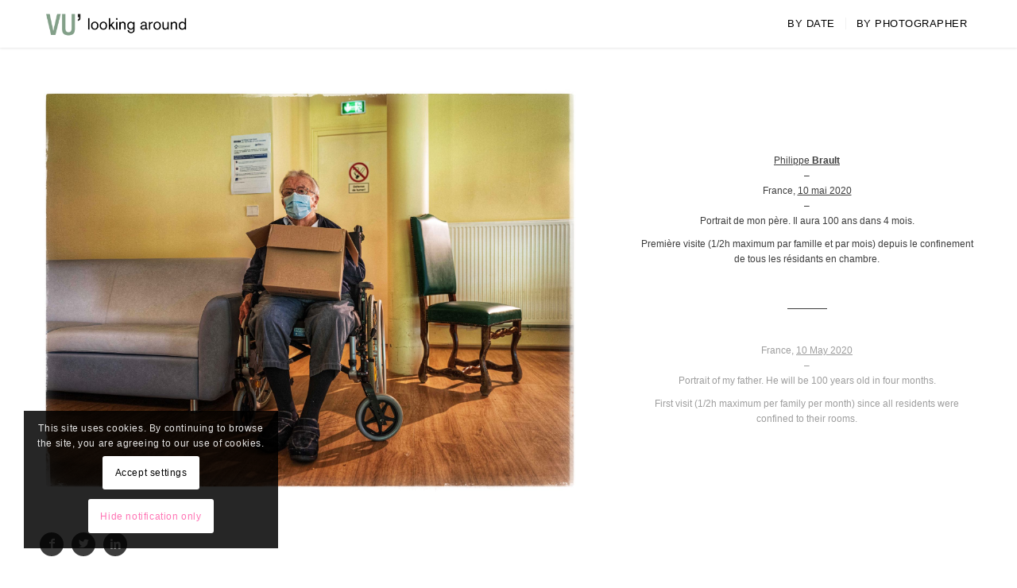

--- FILE ---
content_type: text/html; charset=UTF-8
request_url: https://lookingaround.agencevu.com/philippe-brault-10-05-2020/
body_size: 13066
content:
<!DOCTYPE html>
<html lang="fr-FR" class="html_stretched responsive av-preloader-disabled av-default-lightbox  html_header_top html_logo_left html_main_nav_header html_menu_right html_custom html_header_sticky html_header_shrinking_disabled html_mobile_menu_phone html_header_searchicon_disabled html_content_align_center html_header_unstick_top html_header_stretch_disabled html_elegant-blog html_av-submenu-hidden html_av-submenu-display-hover html_av-overlay-side html_av-overlay-side-minimal html_av-submenu-noclone html_entry_id_7708 av-cookies-consent-show-message-bar av-cookies-cookie-consent-enabled av-cookies-can-opt-out av-cookies-user-silent-accept avia-cookie-check-browser-settings av-no-preview html_text_menu_active ">
<head>
<meta charset="UTF-8" />


<!-- mobile setting -->
<meta name="viewport" content="width=device-width, initial-scale=1">

<!-- Scripts/CSS and wp_head hook -->
<title>Philippe Brault - 10/05/2020 - Looking Around</title>

				<script type='text/javascript'>

				function avia_cookie_check_sessionStorage()
				{
					//	FF throws error when all cookies blocked !!
					var sessionBlocked = false;
					try
					{
						var test = sessionStorage.getItem( 'aviaCookieRefused' ) != null;
					}
					catch(e)
					{
						sessionBlocked = true;
					}
					
					var aviaCookieRefused = ! sessionBlocked ? sessionStorage.getItem( 'aviaCookieRefused' ) : null;
					
					var html = document.getElementsByTagName('html')[0];

					/**
					 * Set a class to avoid calls to sessionStorage
					 */
					if( sessionBlocked || aviaCookieRefused )
					{
						if( html.className.indexOf('av-cookies-session-refused') < 0 )
						{
							html.className += ' av-cookies-session-refused';
						}
					}
					
					if( sessionBlocked || aviaCookieRefused || document.cookie.match(/aviaCookieConsent/) )
					{
						if( html.className.indexOf('av-cookies-user-silent-accept') >= 0 )
						{
							 html.className = html.className.replace(/\bav-cookies-user-silent-accept\b/g, '');
						}
					}
				}

				avia_cookie_check_sessionStorage();

			</script>
			
<!-- This site is optimized with the Yoast SEO plugin v13.5 - https://yoast.com/wordpress/plugins/seo/ -->
<meta name="robots" content="max-snippet:-1, max-image-preview:large, max-video-preview:-1"/>
<link rel="canonical" href="https://lookingaround.agencevu.com/philippe-brault-10-05-2020/" />
<meta property="og:locale" content="fr_FR" />
<meta property="og:type" content="article" />
<meta property="og:title" content="Philippe Brault - 10/05/2020 - Looking Around" />
<meta property="og:description" content="Philippe Brault l France, 10/05/2020." />
<meta property="og:url" content="https://lookingaround.agencevu.com/philippe-brault-10-05-2020/" />
<meta property="og:site_name" content="Looking Around" />
<meta property="article:tag" content="10 Mai 2020" />
<meta property="article:section" content="Date" />
<meta property="article:published_time" content="2020-05-11T12:03:33+00:00" />
<meta property="article:modified_time" content="2020-05-14T09:10:42+00:00" />
<meta property="og:updated_time" content="2020-05-14T09:10:42+00:00" />
<meta property="og:image" content="https://lookingaround.agencevu.com/wp-content/uploads/2020/05/L1010671.jpg" />
<meta property="og:image:secure_url" content="https://lookingaround.agencevu.com/wp-content/uploads/2020/05/L1010671.jpg" />
<meta property="og:image:width" content="2000" />
<meta property="og:image:height" content="1499" />
<meta name="twitter:card" content="summary_large_image" />
<meta name="twitter:description" content="Philippe Brault l France, 10/05/2020." />
<meta name="twitter:title" content="Philippe Brault - 10/05/2020 - Looking Around" />
<meta name="twitter:image" content="https://lookingaround.agencevu.com/wp-content/uploads/2020/05/L1010671.jpg" />
<script type='application/ld+json' class='yoast-schema-graph yoast-schema-graph--main'>{"@context":"https://schema.org","@graph":[{"@type":"WebSite","@id":"https://lookingaround.agencevu.com/#website","url":"https://lookingaround.agencevu.com/","name":"Looking Around","inLanguage":"fr-FR","description":"Chronique d&#039;un confinement","potentialAction":[{"@type":"SearchAction","target":"https://lookingaround.agencevu.com/?s={search_term_string}","query-input":"required name=search_term_string"}]},{"@type":"ImageObject","@id":"https://lookingaround.agencevu.com/philippe-brault-10-05-2020/#primaryimage","inLanguage":"fr-FR","url":"https://lookingaround.agencevu.com/wp-content/uploads/2020/05/L1010671.jpg","width":2000,"height":1499},{"@type":"WebPage","@id":"https://lookingaround.agencevu.com/philippe-brault-10-05-2020/#webpage","url":"https://lookingaround.agencevu.com/philippe-brault-10-05-2020/","name":"Philippe Brault - 10/05/2020 - Looking Around","isPartOf":{"@id":"https://lookingaround.agencevu.com/#website"},"inLanguage":"fr-FR","primaryImageOfPage":{"@id":"https://lookingaround.agencevu.com/philippe-brault-10-05-2020/#primaryimage"},"datePublished":"2020-05-11T12:03:33+00:00","dateModified":"2020-05-14T09:10:42+00:00","author":{"@id":"https://lookingaround.agencevu.com/#/schema/person/e1685b3fc995ed71ffe243df2cc3a676"},"potentialAction":[{"@type":"ReadAction","target":["https://lookingaround.agencevu.com/philippe-brault-10-05-2020/"]}]},{"@type":["Person"],"@id":"https://lookingaround.agencevu.com/#/schema/person/e1685b3fc995ed71ffe243df2cc3a676","name":"Jean-Baptiste Henimann","image":{"@type":"ImageObject","@id":"https://lookingaround.agencevu.com/#authorlogo","inLanguage":"fr-FR","url":"https://secure.gravatar.com/avatar/c9370d7922274dcb8574de985c835496?s=96&d=mm&r=g","caption":"Jean-Baptiste Henimann"},"sameAs":[]}]}</script>
<!-- / Yoast SEO plugin. -->

<link rel='dns-prefetch' href='//s.w.org' />
<link rel="alternate" type="application/rss+xml" title="Looking Around &raquo; Flux" href="https://lookingaround.agencevu.com/feed/" />
<link rel="alternate" type="application/rss+xml" title="Looking Around &raquo; Flux des commentaires" href="https://lookingaround.agencevu.com/comments/feed/" />
		<script type="text/javascript">
			window._wpemojiSettings = {"baseUrl":"https:\/\/s.w.org\/images\/core\/emoji\/12.0.0-1\/72x72\/","ext":".png","svgUrl":"https:\/\/s.w.org\/images\/core\/emoji\/12.0.0-1\/svg\/","svgExt":".svg","source":{"concatemoji":"https:\/\/lookingaround.agencevu.com\/wp-includes\/js\/wp-emoji-release.min.js?ver=5.4.18"}};
			/*! This file is auto-generated */
			!function(e,a,t){var n,r,o,i=a.createElement("canvas"),p=i.getContext&&i.getContext("2d");function s(e,t){var a=String.fromCharCode;p.clearRect(0,0,i.width,i.height),p.fillText(a.apply(this,e),0,0);e=i.toDataURL();return p.clearRect(0,0,i.width,i.height),p.fillText(a.apply(this,t),0,0),e===i.toDataURL()}function c(e){var t=a.createElement("script");t.src=e,t.defer=t.type="text/javascript",a.getElementsByTagName("head")[0].appendChild(t)}for(o=Array("flag","emoji"),t.supports={everything:!0,everythingExceptFlag:!0},r=0;r<o.length;r++)t.supports[o[r]]=function(e){if(!p||!p.fillText)return!1;switch(p.textBaseline="top",p.font="600 32px Arial",e){case"flag":return s([127987,65039,8205,9895,65039],[127987,65039,8203,9895,65039])?!1:!s([55356,56826,55356,56819],[55356,56826,8203,55356,56819])&&!s([55356,57332,56128,56423,56128,56418,56128,56421,56128,56430,56128,56423,56128,56447],[55356,57332,8203,56128,56423,8203,56128,56418,8203,56128,56421,8203,56128,56430,8203,56128,56423,8203,56128,56447]);case"emoji":return!s([55357,56424,55356,57342,8205,55358,56605,8205,55357,56424,55356,57340],[55357,56424,55356,57342,8203,55358,56605,8203,55357,56424,55356,57340])}return!1}(o[r]),t.supports.everything=t.supports.everything&&t.supports[o[r]],"flag"!==o[r]&&(t.supports.everythingExceptFlag=t.supports.everythingExceptFlag&&t.supports[o[r]]);t.supports.everythingExceptFlag=t.supports.everythingExceptFlag&&!t.supports.flag,t.DOMReady=!1,t.readyCallback=function(){t.DOMReady=!0},t.supports.everything||(n=function(){t.readyCallback()},a.addEventListener?(a.addEventListener("DOMContentLoaded",n,!1),e.addEventListener("load",n,!1)):(e.attachEvent("onload",n),a.attachEvent("onreadystatechange",function(){"complete"===a.readyState&&t.readyCallback()})),(n=t.source||{}).concatemoji?c(n.concatemoji):n.wpemoji&&n.twemoji&&(c(n.twemoji),c(n.wpemoji)))}(window,document,window._wpemojiSettings);
		</script>
		<style type="text/css">
img.wp-smiley,
img.emoji {
	display: inline !important;
	border: none !important;
	box-shadow: none !important;
	height: 1em !important;
	width: 1em !important;
	margin: 0 .07em !important;
	vertical-align: -0.1em !important;
	background: none !important;
	padding: 0 !important;
}
</style>
	<link rel='stylesheet' id='avia-grid-css'  href='https://lookingaround.agencevu.com/wp-content/themes/enfold/css/grid.css?ver=4.7.3' type='text/css' media='all' />
<link rel='stylesheet' id='avia-base-css'  href='https://lookingaround.agencevu.com/wp-content/themes/enfold/css/base.css?ver=4.7.3' type='text/css' media='all' />
<link rel='stylesheet' id='avia-layout-css'  href='https://lookingaround.agencevu.com/wp-content/themes/enfold/css/layout.css?ver=4.7.3' type='text/css' media='all' />
<link rel='stylesheet' id='avia-module-audioplayer-css'  href='https://lookingaround.agencevu.com/wp-content/themes/enfold/config-templatebuilder/avia-shortcodes/audio-player/audio-player.css?ver=5.4.18' type='text/css' media='all' />
<link rel='stylesheet' id='avia-module-button-css'  href='https://lookingaround.agencevu.com/wp-content/themes/enfold/config-templatebuilder/avia-shortcodes/buttons/buttons.css?ver=5.4.18' type='text/css' media='all' />
<link rel='stylesheet' id='avia-module-buttonrow-css'  href='https://lookingaround.agencevu.com/wp-content/themes/enfold/config-templatebuilder/avia-shortcodes/buttonrow/buttonrow.css?ver=5.4.18' type='text/css' media='all' />
<link rel='stylesheet' id='avia-module-button-fullwidth-css'  href='https://lookingaround.agencevu.com/wp-content/themes/enfold/config-templatebuilder/avia-shortcodes/buttons_fullwidth/buttons_fullwidth.css?ver=5.4.18' type='text/css' media='all' />
<link rel='stylesheet' id='avia-module-catalogue-css'  href='https://lookingaround.agencevu.com/wp-content/themes/enfold/config-templatebuilder/avia-shortcodes/catalogue/catalogue.css?ver=5.4.18' type='text/css' media='all' />
<link rel='stylesheet' id='avia-module-comments-css'  href='https://lookingaround.agencevu.com/wp-content/themes/enfold/config-templatebuilder/avia-shortcodes/comments/comments.css?ver=5.4.18' type='text/css' media='all' />
<link rel='stylesheet' id='avia-module-contact-css'  href='https://lookingaround.agencevu.com/wp-content/themes/enfold/config-templatebuilder/avia-shortcodes/contact/contact.css?ver=5.4.18' type='text/css' media='all' />
<link rel='stylesheet' id='avia-module-slideshow-css'  href='https://lookingaround.agencevu.com/wp-content/themes/enfold/config-templatebuilder/avia-shortcodes/slideshow/slideshow.css?ver=5.4.18' type='text/css' media='all' />
<link rel='stylesheet' id='avia-module-postslider-css'  href='https://lookingaround.agencevu.com/wp-content/themes/enfold/config-templatebuilder/avia-shortcodes/postslider/postslider.css?ver=5.4.18' type='text/css' media='all' />
<link rel='stylesheet' id='avia-module-slideshow-contentpartner-css'  href='https://lookingaround.agencevu.com/wp-content/themes/enfold/config-templatebuilder/avia-shortcodes/contentslider/contentslider.css?ver=5.4.18' type='text/css' media='all' />
<link rel='stylesheet' id='avia-module-countdown-css'  href='https://lookingaround.agencevu.com/wp-content/themes/enfold/config-templatebuilder/avia-shortcodes/countdown/countdown.css?ver=5.4.18' type='text/css' media='all' />
<link rel='stylesheet' id='avia-module-gallery-css'  href='https://lookingaround.agencevu.com/wp-content/themes/enfold/config-templatebuilder/avia-shortcodes/gallery/gallery.css?ver=5.4.18' type='text/css' media='all' />
<link rel='stylesheet' id='avia-module-gallery-hor-css'  href='https://lookingaround.agencevu.com/wp-content/themes/enfold/config-templatebuilder/avia-shortcodes/gallery_horizontal/gallery_horizontal.css?ver=5.4.18' type='text/css' media='all' />
<link rel='stylesheet' id='avia-module-maps-css'  href='https://lookingaround.agencevu.com/wp-content/themes/enfold/config-templatebuilder/avia-shortcodes/google_maps/google_maps.css?ver=5.4.18' type='text/css' media='all' />
<link rel='stylesheet' id='avia-module-gridrow-css'  href='https://lookingaround.agencevu.com/wp-content/themes/enfold/config-templatebuilder/avia-shortcodes/grid_row/grid_row.css?ver=5.4.18' type='text/css' media='all' />
<link rel='stylesheet' id='avia-module-heading-css'  href='https://lookingaround.agencevu.com/wp-content/themes/enfold/config-templatebuilder/avia-shortcodes/heading/heading.css?ver=5.4.18' type='text/css' media='all' />
<link rel='stylesheet' id='avia-module-rotator-css'  href='https://lookingaround.agencevu.com/wp-content/themes/enfold/config-templatebuilder/avia-shortcodes/headline_rotator/headline_rotator.css?ver=5.4.18' type='text/css' media='all' />
<link rel='stylesheet' id='avia-module-hr-css'  href='https://lookingaround.agencevu.com/wp-content/themes/enfold/config-templatebuilder/avia-shortcodes/hr/hr.css?ver=5.4.18' type='text/css' media='all' />
<link rel='stylesheet' id='avia-module-icon-css'  href='https://lookingaround.agencevu.com/wp-content/themes/enfold/config-templatebuilder/avia-shortcodes/icon/icon.css?ver=5.4.18' type='text/css' media='all' />
<link rel='stylesheet' id='avia-module-iconbox-css'  href='https://lookingaround.agencevu.com/wp-content/themes/enfold/config-templatebuilder/avia-shortcodes/iconbox/iconbox.css?ver=5.4.18' type='text/css' media='all' />
<link rel='stylesheet' id='avia-module-icongrid-css'  href='https://lookingaround.agencevu.com/wp-content/themes/enfold/config-templatebuilder/avia-shortcodes/icongrid/icongrid.css?ver=5.4.18' type='text/css' media='all' />
<link rel='stylesheet' id='avia-module-iconlist-css'  href='https://lookingaround.agencevu.com/wp-content/themes/enfold/config-templatebuilder/avia-shortcodes/iconlist/iconlist.css?ver=5.4.18' type='text/css' media='all' />
<link rel='stylesheet' id='avia-module-image-css'  href='https://lookingaround.agencevu.com/wp-content/themes/enfold/config-templatebuilder/avia-shortcodes/image/image.css?ver=5.4.18' type='text/css' media='all' />
<link rel='stylesheet' id='avia-module-hotspot-css'  href='https://lookingaround.agencevu.com/wp-content/themes/enfold/config-templatebuilder/avia-shortcodes/image_hotspots/image_hotspots.css?ver=5.4.18' type='text/css' media='all' />
<link rel='stylesheet' id='avia-module-magazine-css'  href='https://lookingaround.agencevu.com/wp-content/themes/enfold/config-templatebuilder/avia-shortcodes/magazine/magazine.css?ver=5.4.18' type='text/css' media='all' />
<link rel='stylesheet' id='avia-module-masonry-css'  href='https://lookingaround.agencevu.com/wp-content/themes/enfold/config-templatebuilder/avia-shortcodes/masonry_entries/masonry_entries.css?ver=5.4.18' type='text/css' media='all' />
<link rel='stylesheet' id='avia-siteloader-css'  href='https://lookingaround.agencevu.com/wp-content/themes/enfold/css/avia-snippet-site-preloader.css?ver=5.4.18' type='text/css' media='all' />
<link rel='stylesheet' id='avia-module-menu-css'  href='https://lookingaround.agencevu.com/wp-content/themes/enfold/config-templatebuilder/avia-shortcodes/menu/menu.css?ver=5.4.18' type='text/css' media='all' />
<link rel='stylesheet' id='avia-modfule-notification-css'  href='https://lookingaround.agencevu.com/wp-content/themes/enfold/config-templatebuilder/avia-shortcodes/notification/notification.css?ver=5.4.18' type='text/css' media='all' />
<link rel='stylesheet' id='avia-module-numbers-css'  href='https://lookingaround.agencevu.com/wp-content/themes/enfold/config-templatebuilder/avia-shortcodes/numbers/numbers.css?ver=5.4.18' type='text/css' media='all' />
<link rel='stylesheet' id='avia-module-portfolio-css'  href='https://lookingaround.agencevu.com/wp-content/themes/enfold/config-templatebuilder/avia-shortcodes/portfolio/portfolio.css?ver=5.4.18' type='text/css' media='all' />
<link rel='stylesheet' id='avia-module-progress-bar-css'  href='https://lookingaround.agencevu.com/wp-content/themes/enfold/config-templatebuilder/avia-shortcodes/progressbar/progressbar.css?ver=5.4.18' type='text/css' media='all' />
<link rel='stylesheet' id='avia-module-promobox-css'  href='https://lookingaround.agencevu.com/wp-content/themes/enfold/config-templatebuilder/avia-shortcodes/promobox/promobox.css?ver=5.4.18' type='text/css' media='all' />
<link rel='stylesheet' id='avia-sc-search-css'  href='https://lookingaround.agencevu.com/wp-content/themes/enfold/config-templatebuilder/avia-shortcodes/search/search.css?ver=5.4.18' type='text/css' media='all' />
<link rel='stylesheet' id='avia-module-slideshow-accordion-css'  href='https://lookingaround.agencevu.com/wp-content/themes/enfold/config-templatebuilder/avia-shortcodes/slideshow_accordion/slideshow_accordion.css?ver=5.4.18' type='text/css' media='all' />
<link rel='stylesheet' id='avia-module-slideshow-feature-image-css'  href='https://lookingaround.agencevu.com/wp-content/themes/enfold/config-templatebuilder/avia-shortcodes/slideshow_feature_image/slideshow_feature_image.css?ver=5.4.18' type='text/css' media='all' />
<link rel='stylesheet' id='avia-module-slideshow-fullsize-css'  href='https://lookingaround.agencevu.com/wp-content/themes/enfold/config-templatebuilder/avia-shortcodes/slideshow_fullsize/slideshow_fullsize.css?ver=5.4.18' type='text/css' media='all' />
<link rel='stylesheet' id='avia-module-slideshow-fullscreen-css'  href='https://lookingaround.agencevu.com/wp-content/themes/enfold/config-templatebuilder/avia-shortcodes/slideshow_fullscreen/slideshow_fullscreen.css?ver=5.4.18' type='text/css' media='all' />
<link rel='stylesheet' id='avia-module-slideshow-ls-css'  href='https://lookingaround.agencevu.com/wp-content/themes/enfold/config-templatebuilder/avia-shortcodes/slideshow_layerslider/slideshow_layerslider.css?ver=5.4.18' type='text/css' media='all' />
<link rel='stylesheet' id='avia-module-social-css'  href='https://lookingaround.agencevu.com/wp-content/themes/enfold/config-templatebuilder/avia-shortcodes/social_share/social_share.css?ver=5.4.18' type='text/css' media='all' />
<link rel='stylesheet' id='avia-module-tabsection-css'  href='https://lookingaround.agencevu.com/wp-content/themes/enfold/config-templatebuilder/avia-shortcodes/tab_section/tab_section.css?ver=5.4.18' type='text/css' media='all' />
<link rel='stylesheet' id='avia-module-table-css'  href='https://lookingaround.agencevu.com/wp-content/themes/enfold/config-templatebuilder/avia-shortcodes/table/table.css?ver=5.4.18' type='text/css' media='all' />
<link rel='stylesheet' id='avia-module-tabs-css'  href='https://lookingaround.agencevu.com/wp-content/themes/enfold/config-templatebuilder/avia-shortcodes/tabs/tabs.css?ver=5.4.18' type='text/css' media='all' />
<link rel='stylesheet' id='avia-module-team-css'  href='https://lookingaround.agencevu.com/wp-content/themes/enfold/config-templatebuilder/avia-shortcodes/team/team.css?ver=5.4.18' type='text/css' media='all' />
<link rel='stylesheet' id='avia-module-testimonials-css'  href='https://lookingaround.agencevu.com/wp-content/themes/enfold/config-templatebuilder/avia-shortcodes/testimonials/testimonials.css?ver=5.4.18' type='text/css' media='all' />
<link rel='stylesheet' id='avia-module-timeline-css'  href='https://lookingaround.agencevu.com/wp-content/themes/enfold/config-templatebuilder/avia-shortcodes/timeline/timeline.css?ver=5.4.18' type='text/css' media='all' />
<link rel='stylesheet' id='avia-module-toggles-css'  href='https://lookingaround.agencevu.com/wp-content/themes/enfold/config-templatebuilder/avia-shortcodes/toggles/toggles.css?ver=5.4.18' type='text/css' media='all' />
<link rel='stylesheet' id='avia-module-video-css'  href='https://lookingaround.agencevu.com/wp-content/themes/enfold/config-templatebuilder/avia-shortcodes/video/video.css?ver=5.4.18' type='text/css' media='all' />
<link rel='stylesheet' id='parent-style-css'  href='https://lookingaround.agencevu.com/wp-content/themes/enfold/style.css?ver=5.4.18' type='text/css' media='all' />
<link rel='stylesheet' id='avia-scs-css'  href='https://lookingaround.agencevu.com/wp-content/themes/enfold/css/shortcodes.css?ver=4.7.3' type='text/css' media='all' />
<link rel='stylesheet' id='avia-popup-css-css'  href='https://lookingaround.agencevu.com/wp-content/themes/enfold/js/aviapopup/magnific-popup.css?ver=4.7.3' type='text/css' media='screen' />
<link rel='stylesheet' id='avia-lightbox-css'  href='https://lookingaround.agencevu.com/wp-content/themes/enfold/css/avia-snippet-lightbox.css?ver=4.7.3' type='text/css' media='screen' />
<link rel='stylesheet' id='avia-widget-css-css'  href='https://lookingaround.agencevu.com/wp-content/themes/enfold/css/avia-snippet-widget.css?ver=4.7.3' type='text/css' media='screen' />
<link rel='stylesheet' id='avia-dynamic-css'  href='https://lookingaround.agencevu.com/wp-content/uploads/dynamic_avia/enfold-child.css?ver=6287a147c1eef' type='text/css' media='all' />
<link rel='stylesheet' id='avia-custom-css'  href='https://lookingaround.agencevu.com/wp-content/themes/enfold/css/custom.css?ver=4.7.3' type='text/css' media='all' />
<link rel='stylesheet' id='avia-style-css'  href='https://lookingaround.agencevu.com/wp-content/themes/enfold-child/style.css?ver=4.7.3' type='text/css' media='all' />
<link rel='stylesheet' id='avia-cookie-css-css'  href='https://lookingaround.agencevu.com/wp-content/themes/enfold/css/avia-snippet-cookieconsent.css?ver=4.7.3' type='text/css' media='screen' />
<script type='text/javascript' src='https://lookingaround.agencevu.com/wp-content/themes/enfold/js/avia-compat.js?ver=4.7.3'></script>
<link rel='https://api.w.org/' href='https://lookingaround.agencevu.com/wp-json/' />
<link rel="EditURI" type="application/rsd+xml" title="RSD" href="https://lookingaround.agencevu.com/xmlrpc.php?rsd" />
<link rel="wlwmanifest" type="application/wlwmanifest+xml" href="https://lookingaround.agencevu.com/wp-includes/wlwmanifest.xml" /> 
<meta name="generator" content="WordPress 5.4.18" />
<link rel='shortlink' href='https://lookingaround.agencevu.com/?p=7708' />
<link rel="alternate" type="application/json+oembed" href="https://lookingaround.agencevu.com/wp-json/oembed/1.0/embed?url=https%3A%2F%2Flookingaround.agencevu.com%2Fphilippe-brault-10-05-2020%2F" />
<link rel="alternate" type="text/xml+oembed" href="https://lookingaround.agencevu.com/wp-json/oembed/1.0/embed?url=https%3A%2F%2Flookingaround.agencevu.com%2Fphilippe-brault-10-05-2020%2F&#038;format=xml" />
<link rel="profile" href="http://gmpg.org/xfn/11" />
<link rel="alternate" type="application/rss+xml" title="Looking Around RSS2 Feed" href="https://lookingaround.agencevu.com/feed/" />
<link rel="pingback" href="https://lookingaround.agencevu.com/xmlrpc.php" />

<style type='text/css' media='screen'>
 #top #header_main > .container, #top #header_main > .container .main_menu  .av-main-nav > li > a, #top #header_main #menu-item-shop .cart_dropdown_link{ height:60px; line-height: 60px; }
 .html_top_nav_header .av-logo-container{ height:60px;  }
 .html_header_top.html_header_sticky #top #wrap_all #main{ padding-top:60px; } 
</style>
<!--[if lt IE 9]><script src="https://lookingaround.agencevu.com/wp-content/themes/enfold/js/html5shiv.js"></script><![endif]-->
<link rel="icon" href="https://lookingaround.agencevu.com/wp-content/uploads/2020/04/pastille.png" type="image/png">
<style type='text/css'>
@font-face {font-family: 'entypo-fontello'; font-weight: normal; font-style: normal; font-display: auto;
src: url('https://lookingaround.agencevu.com/wp-content/themes/enfold/config-templatebuilder/avia-template-builder/assets/fonts/entypo-fontello.eot');
src: url('https://lookingaround.agencevu.com/wp-content/themes/enfold/config-templatebuilder/avia-template-builder/assets/fonts/entypo-fontello.eot?#iefix') format('embedded-opentype'), 
url('https://lookingaround.agencevu.com/wp-content/themes/enfold/config-templatebuilder/avia-template-builder/assets/fonts/entypo-fontello.woff') format('woff'),
url('https://lookingaround.agencevu.com/wp-content/themes/enfold/config-templatebuilder/avia-template-builder/assets/fonts/entypo-fontello.woff2') format('woff2'),
url('https://lookingaround.agencevu.com/wp-content/themes/enfold/config-templatebuilder/avia-template-builder/assets/fonts/entypo-fontello.ttf') format('truetype'), 
url('https://lookingaround.agencevu.com/wp-content/themes/enfold/config-templatebuilder/avia-template-builder/assets/fonts/entypo-fontello.svg#entypo-fontello') format('svg');
} #top .avia-font-entypo-fontello, body .avia-font-entypo-fontello, html body [data-av_iconfont='entypo-fontello']:before{ font-family: 'entypo-fontello'; }
</style>

<!--
Debugging Info for Theme support: 

Theme: Enfold
Version: 4.7.3
Installed: enfold
AviaFramework Version: 5.0
AviaBuilder Version: 4.7.1.1
aviaElementManager Version: 1.0.1
- - - - - - - - - - -
ChildTheme: Enfold-Child
ChildTheme Version: 0.1.0
ChildTheme Installed: enfold

ML:512-PU:14-PLA:4
WP:5.4.18
Compress: CSS:disabled - JS:disabled
Updates: disabled
PLAu:2
-->
</head>




<body id="top" class="post-template-default single single-post postid-7708 single-format-standard  rtl_columns stretched helvetica-neue-websave helvetica_neue" itemscope="itemscope" itemtype="https://schema.org/WebPage" >

	
	<div id='wrap_all'>

	
<header id='header' class='all_colors header_color light_bg_color  av_header_top av_logo_left av_main_nav_header av_menu_right av_custom av_header_sticky av_header_shrinking_disabled av_header_stretch_disabled av_mobile_menu_phone av_header_searchicon_disabled av_header_unstick_top av_seperator_small_border av_bottom_nav_disabled '  role="banner" itemscope="itemscope" itemtype="https://schema.org/WPHeader" >

		<div  id='header_main' class='container_wrap container_wrap_logo'>
	
        <div class='container av-logo-container'><div class='inner-container'><span class='logo'><a href='https://lookingaround.agencevu.com/'><img height='100' width='300' src='https://lookingaround.agencevu.com/wp-content/uploads/2020/04/looking-around-vert.png' alt='Looking Around' title='' /></a></span><nav class='main_menu' data-selectname='Sélectionner une page'  role="navigation" itemscope="itemscope" itemtype="https://schema.org/SiteNavigationElement" ><div class="avia-menu av-main-nav-wrap"><ul id="avia-menu" class="menu av-main-nav"><li id="menu-item-5534" class="menu-item menu-item-type-post_type menu-item-object-page menu-item-top-level menu-item-top-level-1"><a href="https://lookingaround.agencevu.com/by-date/" itemprop="url"><span class="avia-bullet"></span><span class="avia-menu-text">BY DATE</span><span class="avia-menu-fx"><span class="avia-arrow-wrap"><span class="avia-arrow"></span></span></span></a></li>
<li id="menu-item-5535" class="menu-item menu-item-type-post_type menu-item-object-page menu-item-top-level menu-item-top-level-2"><a href="https://lookingaround.agencevu.com/by-photographer/" itemprop="url"><span class="avia-bullet"></span><span class="avia-menu-text">BY PHOTOGRAPHER</span><span class="avia-menu-fx"><span class="avia-arrow-wrap"><span class="avia-arrow"></span></span></span></a></li>
<li class="av-burger-menu-main menu-item-avia-special ">
	        			<a href="#">
							<span class="av-hamburger av-hamburger--spin av-js-hamburger">
					        <span class="av-hamburger-box">
						          <span class="av-hamburger-inner"></span>
						          <strong>Menu</strong>
					        </span>
							</span>
						</a>
	        		   </li></ul></div></nav></div> </div> 
		<!-- end container_wrap-->
		</div>
		<div class='header_bg'></div>

<!-- end header -->
</header>
		
	<div id='main' class='all_colors' data-scroll-offset='60'>

	<div id='av_section_1'  class='avia-section main_color avia-section-default avia-no-border-styling  avia-bg-style-scroll  avia-builder-el-0  avia-builder-el-no-sibling   container_wrap fullsize' style=' '  ><div class='container' ><main  role="main" itemscope="itemscope" itemtype="https://schema.org/Blog"  class='template-page content  av-content-full alpha units'><div class='post-entry post-entry-type-page post-entry-7708'><div class='entry-content-wrapper clearfix'>
<div class='flex_column_table av-equal-height-column-flextable -flextable' ><div class="flex_column av_three_fifth  av-animated-generic fade-in  flex_column_table_cell av-equal-height-column av-align-middle av-zero-column-padding first  avia-builder-el-1  el_before_av_two_fifth  avia-builder-el-first  " style='border-radius:0px; '><div  class='avia-image-container  av-styling-no-styling    avia-builder-el-2  avia-builder-el-no-sibling  avia-align-center '  itemprop="image" itemscope="itemscope" itemtype="https://schema.org/ImageObject"  ><div class='avia-image-container-inner'><div class='avia-image-overlay-wrap'><img class='avia_image' src='https://lookingaround.agencevu.com/wp-content/uploads/2020/05/L1010671.jpg' alt='' title='L1010671' height="1499" width="2000"  itemprop="thumbnailUrl"  /></div></div></div></div><div class='av-flex-placeholder'></div><div class="flex_column av_two_fifth  av-animated-generic fade-in  flex_column_table_cell av-equal-height-column av-align-middle av-zero-column-padding   avia-builder-el-3  el_after_av_three_fifth  el_before_av_hr  " style='border-radius:0px; '><section class="av_textblock_section "  itemscope="itemscope" itemtype="https://schema.org/BlogPosting" itemprop="blogPost" ><div class='avia_textblock  '   itemprop="text" ><p style="text-align: center;"><a style="text-decoration: underline;" href="/Philippe-Brault/">Philippe <strong>Brault</strong></a><strong><br />
</strong>&#8211;<br />
France, <a style="text-decoration: underline;" href="/10-05-2020/">10 mai 2020</a><br />
&#8211;<br />
Portrait de mon père. Il aura 100 ans dans 4 mois.</p>
<p style="text-align: center;">Première visite (1/2h maximum par famille et par mois) depuis le confinement de tous les résidants en chambre.</p>
</div></section>
<div  style=' margin-top:30px; margin-bottom:30px;'  class='hr hr-custom hr-center hr-icon-no   avia-builder-el-5  el_after_av_textblock  el_before_av_textblock '><span class='hr-inner   inner-border-av-border-thin' style=' width:50px;' ><span class='hr-inner-style'></span></span></div>
<section class="av_textblock_section "  itemscope="itemscope" itemtype="https://schema.org/BlogPosting" itemprop="blogPost" ><div class='avia_textblock  av_inherit_color '  style='color:#9e9e9e; '  itemprop="text" ><p style="text-align: center;">France, <a style="text-decoration: underline;" href="/10-05-2020/">10 May 2020</a><br />
&#8211;<br />
Portrait of my father. He will be 100 years old in four months.</p>
<p style="text-align: center;">First visit (1/2h maximum per family per month) since all residents were confined to their rooms.</p>
</div></section></div></div><!--close column table wrapper. Autoclose: 1 --><div  style='height:50px' class='hr hr-invisible   avia-builder-el-7  el_after_av_two_fifth  el_before_av_social_share '><span class='hr-inner ' ><span class='hr-inner-style'></span></span></div>
<div  class='av-social-sharing-box  avia-builder-el-8  el_after_av_hr  avia-builder-el-last  av-social-sharing-box-minimal '><div class='av-share-box'><ul class='av-share-box-list noLightbox'><li class='av-share-link av-social-link-facebook' ><a target="_blank" aria-label="Partager sur Facebook" href='https://www.facebook.com/sharer.php?u=https://lookingaround.agencevu.com/philippe-brault-10-05-2020/&#038;t=Philippe%20Brault%20%E2%80%93%2010%2F05%2F2020' aria-hidden='false' data-av_icon='' data-av_iconfont='entypo-fontello' title='' data-avia-related-tooltip='Partager sur Facebook' rel="noopener noreferrer"><span class='avia_hidden_link_text'>Partager sur Facebook</span></a></li><li class='av-share-link av-social-link-twitter' ><a target="_blank" aria-label="Partager sur Twitter" href='https://twitter.com/share?text=Philippe%20Brault%20%E2%80%93%2010%2F05%2F2020&#038;url=https://lookingaround.agencevu.com/?p=7708' aria-hidden='false' data-av_icon='' data-av_iconfont='entypo-fontello' title='' data-avia-related-tooltip='Partager sur Twitter' rel="noopener noreferrer"><span class='avia_hidden_link_text'>Partager sur Twitter</span></a></li><li class='av-share-link av-social-link-linkedin' ><a target="_blank" aria-label="Partager sur LinkedIn" href='https://linkedin.com/shareArticle?mini=true&#038;title=Philippe%20Brault%20%E2%80%93%2010%2F05%2F2020&#038;url=https://lookingaround.agencevu.com/philippe-brault-10-05-2020/' aria-hidden='false' data-av_icon='' data-av_iconfont='entypo-fontello' title='' data-avia-related-tooltip='Partager sur LinkedIn' rel="noopener noreferrer"><span class='avia_hidden_link_text'>Partager sur LinkedIn</span></a></li></ul></div></div>

</div></div></main><!-- close content main element --> <!-- section close by builder template -->		</div><!--end builder template--></div><!-- close default .container_wrap element -->						<div class='container_wrap footer_color' id='footer'>

					<div class='container'>

						<div class='flex_column av_one_fourth  first el_before_av_one_fourth'><section id="custom_html-2" class="widget_text widget clearfix widget_custom_html"><div class="textwidget custom-html-widget"><a href="http://agencevu.com/" target="_blank" rel="noopener noreferrer"><img src="/wp-content/uploads/2020/04/Logo_Agence_RVB.png"  border="0" style="width:100px;height:auto" /></a><br>
<br>
<p style="color:#white; font-size: 11px; line-height: 20px;">Hôtel Paul Delaroche<br>
58 rue Saint Lazare, 75009 Paris<br>
+33 1 53 01 85 85
<br>
© Copyright - Agence VU'/ABVENT Group 2020
<br>
</p>
</div><span class="seperator extralight-border"></span></section></div><div class='flex_column av_one_fourth  el_after_av_one_fourth  el_before_av_one_fourth '><section id="custom_html-3" class="widget_text widget clearfix widget_custom_html"><div class="textwidget custom-html-widget"><p style="color:#white; font-size: 11px; line-height: 20px;">
<span style="color:#white; font-weight: bold;">L'AGENCE</span>
<br>—<br>	
<a target="_blank" style="color:#white;" href="https://archive.agencevu.com/" rel="noopener noreferrer">Recherche d'images</a>
<br>
<a target="_blank" style="color:#white;" href=".../vu-education/" rel="noopener noreferrer">VU' éducation</a>
<br>
<a target="_blank" style="color:#white;" href="https://laboutiquevu.com/fr/" rel="noopener noreferrer">VU' la boutique</a>
<br>
	<a target="_blank" style="color:#white;" href="https://galerievu.com/" rel="noopener noreferrer">VU' la galerie</a></p></div><span class="seperator extralight-border"></span></section></div><div class='flex_column av_one_fourth  el_after_av_one_fourth  el_before_av_one_fourth '><section id="custom_html-4" class="widget_text widget clearfix widget_custom_html"><div class="textwidget custom-html-widget"><p style="color:#white; font-size: 11px; line-height: 20px;">
<span style="color:#white; font-weight: bold;">LOCKDOWN DIARY</span>
<br>
—
<br>
<a target="_blank" style="color:#white;" href="/by-date/" rel="noopener noreferrer">By Date</a>
<br>	
<a target="_blank" style="color:#white;" href="/by-photographer/" rel="noopener noreferrer">By Photographer</a>
<br>
<a target="_blank" style="color:#white;" href="/contacts/" rel="noopener noreferrer">Contacts</a>
	<br>
<a target="_blank" style="color:#white;" href="/legal-terms/" rel="noopener noreferrer">Legal Terms</a>
</p></div><span class="seperator extralight-border"></span></section></div><div class='flex_column av_one_fourth  el_after_av_one_fourth  el_before_av_one_fourth '><section id="custom_html-5" class="widget_text widget clearfix widget_custom_html"><div class="textwidget custom-html-widget"><p style="color:#white; font-size: 11px; line-height: 20px;">
<span style="color:#white; font-weight: bold;">FOLLOW US</span>
<br>—<br>
<a target="_blank" style="color:#white;" href="https://www.instagram.com/vu_photo/?hl=fr" rel="noopener noreferrer">Instagram</a>
<br>	
<a target="_blank" style="color:#white;" href="https://www.facebook.com/VUagence/" rel="noopener noreferrer">Facebook</a>
<br>	
<a target="_blank" style="color:#white;" href="https://twitter.com/agence_vu" rel="noopener noreferrer">Twitter</a>
<br>
</p></div><span class="seperator extralight-border"></span></section></div>

					</div>


				<!-- ####### END FOOTER CONTAINER ####### -->
				</div>

	


			

					<!-- end main -->
		</div>
		
		<!-- end wrap_all --></div>

<div class="avia-cookie-consent-wrap" aria-hidden="true"><div class='avia-cookie-consent cookiebar-hidden  avia-cookiemessage-bottom-left'  aria-hidden='true'  data-contents='429ca62dcc0c9e70d0b9296ba6e8035a||v1.0' ><div class="container"><p class='avia_cookie_text'>This site uses cookies. By continuing to browse the site, you are agreeing to our use of cookies.</p><a href='#' class='avia-button avia-color-theme-color-highlight avia-cookie-consent-button avia-cookie-consent-button-1  avia-cookie-close-bar '  title="Allow to use cookies, you can modify used cookies in settings" >Accept settings</a><a href='#' class='avia-button avia-color-theme-color-highlight avia-cookie-consent-button avia-cookie-consent-button-2 av-extra-cookie-btn  avia-cookie-hide-notification'  title="Do not allow to use cookies - some functionality on our site might not work as expected." >Hide notification only</a></div></div><div id='av-consent-extra-info' class='av-inline-modal main_color avia-hide-popup-close'><div  style='padding-bottom:10px; margin:10px 0 0 0; ' class='av-special-heading av-special-heading-h3  blockquote modern-quote  '><h3 class='av-special-heading-tag '  itemprop="headline"  >Paramètres de la barre titre</h3><div class='special-heading-border'><div class='special-heading-inner-border' ></div></div></div><br /><div  style=' margin-top:0px; margin-bottom:0px;'  class='hr hr-custom hr-left hr-icon-no  '><span class='hr-inner   inner-border-av-border-thin' style=' width:100%;' ><span class='hr-inner-style'></span></span></div><br /><div  class="tabcontainer   sidebar_tab sidebar_tab_left noborder_tabs ">
<section class="av_tab_section" ><div aria-controls="tab-id-1" role="tab" tabindex="0" data-fake-id="#tab-id-1" class="tab active_tab" >Comment on utilise les cookies</div>
<div id="tab-id-1-container" class="tab_content active_tab_content" aria-hidden="false">
<div class="tab_inner_content invers-color" >
<p>Nous pouvons demander que les cookies soient réglés sur votre appareil. Nous utilisons des cookies pour nous faire savoir quand vous visitez nos sites Web, comment vous interagissez avec nous, pour enrichir votre expérience utilisateur, et pour personnaliser votre relation avec notre site Web. </p>
<p> Cliquez sur les différentes rubriques de la catégorie pour en savoir plus. Vous pouvez également modifier certaines de vos préférences. Notez que le blocage de certains types de cookies peut avoir une incidence sur votre expérience sur nos sites Web et les services que nous sommes en mesure d'offrir.</p>

</div>
</div>
</section>
<section class="av_tab_section" ><div aria-controls="tab-id-2" role="tab" tabindex="0" data-fake-id="#tab-id-2" class="tab " >Cookies Web Essentiels</div>
<div id="tab-id-2-container" class="tab_content " aria-hidden="true">
<div class="tab_inner_content invers-color" >
<p>These cookies are strictly necessary to provide you with services available through our website and to use some of its features.</p>
<p>Because these cookies are strictly necessary to deliver the website, refuseing them will have impact how our site functions. You always can block or delete cookies by changing your browser settings and force blocking all cookies on this website. But this will always prompt you to accept/refuse cookies when revisiting our site.</p>
<p>We fully respect if you want to refuse cookies but to avoid asking you again and again kindly allow us to store a cookie for that. You are free to opt out any time or opt in for other cookies to get a better experience. If you refuse cookies we will remove all set cookies in our domain.</p>
<p>We provide you with a list of stored cookies on your computer in our domain so you can check what we stored. Due to security reasons we are not able to show or modify cookies from other domains. You can check these in your browser security settings.</p>
<div class="av-switch-aviaPrivacyRefuseCookiesHideBar av-toggle-switch av-cookie-disable-external-toggle av-cookie-save-checked av-cookie-default-checked"><label><input type="checkbox" checked="checked" id="aviaPrivacyRefuseCookiesHideBar" class="aviaPrivacyRefuseCookiesHideBar " name="aviaPrivacyRefuseCookiesHideBar" ><span class="toggle-track"></span><span class="toggle-label-content">Check to enable permanent hiding of message bar and refuse all cookies if you do not opt in. We need 2 cookies to store this setting. Otherwise you will be prompted again when opening a new browser window or new a tab.</span></label></div>
<div class="av-switch-aviaPrivacyEssentialCookiesEnabled av-toggle-switch av-cookie-disable-external-toggle av-cookie-save-checked av-cookie-default-checked"><label><input type="checkbox" checked="checked" id="aviaPrivacyEssentialCookiesEnabled" class="aviaPrivacyEssentialCookiesEnabled " name="aviaPrivacyEssentialCookiesEnabled" ><span class="toggle-track"></span><span class="toggle-label-content">Click to enable/disable essential site cookies.</span></label></div>

</div>
</div>
</section>
<section class="av_tab_section" ><div aria-controls="tab-id-3" role="tab" tabindex="0" data-fake-id="#tab-id-3" class="tab " >Code de Suivi Google Analytics</div>
<div id="tab-id-3-container" class="tab_content " aria-hidden="true">
<div class="tab_inner_content invers-color" >
<p>These cookies collect information that is used either in aggregate form to help us understand how our website is being used or how effective our marketing campaigns are, or to help us customize our website and application for you in order to enhance your experience.</p>
<p>If you do not want that we track your visit to our site you can disable tracking in your browser here:</p>
<div data-disabled_by_browser="Please enable this feature in your browser settings and reload the page." class="av-switch-aviaPrivacyGoogleTrackingDisabled av-toggle-switch av-cookie-disable-external-toggle av-cookie-save-unchecked av-cookie-default-checked"><label><input type="checkbox" checked="checked" id="aviaPrivacyGoogleTrackingDisabled" class="aviaPrivacyGoogleTrackingDisabled " name="aviaPrivacyGoogleTrackingDisabled" ><span class="toggle-track"></span><span class="toggle-label-content">Click to enable/disable Google Analytics tracking.</span></label></div>

</div>
</div>
</section>
<section class="av_tab_section" ><div aria-controls="tab-id-4" role="tab" tabindex="0" data-fake-id="#tab-id-4" class="tab " >Autres services externes</div>
<div id="tab-id-4-container" class="tab_content " aria-hidden="true">
<div class="tab_inner_content invers-color" >
<p>We also use different external services like Google Webfonts, Google Maps, and external Video providers. Since these providers may collect personal data like your IP address we allow you to block them here. Please be aware that this might heavily reduce the functionality and appearance of our site. Changes will take effect once you reload the page.</p>
<p>Google Webfont Settings:</p>
<div class="av-switch-aviaPrivacyGoogleWebfontsDisabled av-toggle-switch av-cookie-disable-external-toggle av-cookie-save-unchecked av-cookie-default-checked"><label><input type="checkbox" checked="checked" id="aviaPrivacyGoogleWebfontsDisabled" class="aviaPrivacyGoogleWebfontsDisabled " name="aviaPrivacyGoogleWebfontsDisabled" ><span class="toggle-track"></span><span class="toggle-label-content">Click to enable/disable Google Webfonts.</span></label></div>
<p>Google Map Settings:</p>
<div class="av-switch-aviaPrivacyGoogleMapsDisabled av-toggle-switch av-cookie-disable-external-toggle av-cookie-save-unchecked av-cookie-default-checked"><label><input type="checkbox" checked="checked" id="aviaPrivacyGoogleMapsDisabled" class="aviaPrivacyGoogleMapsDisabled " name="aviaPrivacyGoogleMapsDisabled" ><span class="toggle-track"></span><span class="toggle-label-content">Click to enable/disable Google Maps.</span></label></div>
<p>Google reCaptcha Settings:</p>
<div class="av-switch-aviaPrivacyGoogleReCaptchaDisabled av-toggle-switch av-cookie-disable-external-toggle av-cookie-save-unchecked av-cookie-default-checked"><label><input type="checkbox" checked="checked" id="aviaPrivacyGoogleReCaptchaDisabled" class="aviaPrivacyGoogleReCaptchaDisabled " name="aviaPrivacyGoogleReCaptchaDisabled" ><span class="toggle-track"></span><span class="toggle-label-content">Click to enable/disable Google reCaptcha.</span></label></div>
<p>Vimeo and Youtube video embeds:</p>
<div class="av-switch-aviaPrivacyVideoEmbedsDisabled av-toggle-switch av-cookie-disable-external-toggle av-cookie-save-unchecked av-cookie-default-checked"><label><input type="checkbox" checked="checked" id="aviaPrivacyVideoEmbedsDisabled" class="aviaPrivacyVideoEmbedsDisabled " name="aviaPrivacyVideoEmbedsDisabled" ><span class="toggle-track"></span><span class="toggle-label-content">Cliquez pour activer/désactiver l'incorporation de vidéos.</span></label></div>

</div>
</div>
</section>
<section class="av_tab_section" ><div aria-controls="tab-id-5" role="tab" tabindex="0" data-fake-id="#tab-id-5" class="tab " >Other cookies</div>
<div id="tab-id-5-container" class="tab_content " aria-hidden="true">
<div class="tab_inner_content invers-color" >
<p>The following cookies are also needed - You can choose if you want to allow them:</p>
<div class="av-switch-aviaPrivacyGoogleTrackingDisabled av-toggle-switch av-cookie-disable-external-toggle av-cookie-save-unchecked av-cookie-default-checked"><label><input type="checkbox" checked="checked" id="aviaPrivacyGoogleTrackingDisabled" class="aviaPrivacyGoogleTrackingDisabled " name="aviaPrivacyGoogleTrackingDisabled" ><span class="toggle-track"></span><span class="toggle-label-content">Click to enable/disable _ga - Google Analytics Cookie.</span></label></div>
<div class="av-switch-aviaPrivacyGoogleTrackingDisabled av-toggle-switch av-cookie-disable-external-toggle av-cookie-save-unchecked av-cookie-default-checked"><label><input type="checkbox" checked="checked" id="aviaPrivacyGoogleTrackingDisabled" class="aviaPrivacyGoogleTrackingDisabled " name="aviaPrivacyGoogleTrackingDisabled" ><span class="toggle-track"></span><span class="toggle-label-content">Click to enable/disable _gid - Google Analytics Cookie.</span></label></div>
<div class="av-switch-aviaPrivacyGoogleTrackingDisabled av-toggle-switch av-cookie-disable-external-toggle av-cookie-save-unchecked av-cookie-default-checked"><label><input type="checkbox" checked="checked" id="aviaPrivacyGoogleTrackingDisabled" class="aviaPrivacyGoogleTrackingDisabled " name="aviaPrivacyGoogleTrackingDisabled" ><span class="toggle-track"></span><span class="toggle-label-content">Click to enable/disable _gat_* - Google Analytics Cookie.</span></label></div>

</div>
</div>
</section>
<section class="av_tab_section" ><div aria-controls="tab-id-6" role="tab" tabindex="0" data-fake-id="#tab-id-6" class="tab " >Politique de Confidentialité</div>
<div id="tab-id-6-container" class="tab_content " aria-hidden="true">
<div class="tab_inner_content invers-color" >
<p>Vous pouvez lire plus sur nos cookies et les paramètres de confidentialité en détail sur notre Page de Politique de Confidentialité. </p>
<a href='https://lookingaround.agencevu.com/?page_id=3' target='_blank'>Politique de confidentialité</a>

</div>
</div>
</section>
</div>
<div class="avia-cookie-consent-modal-buttons-wrap"><a href='#' class='avia-button avia-color-theme-color-highlight avia-cookie-consent-button avia-cookie-consent-button-3  avia-cookie-close-bar avia-cookie-consent-modal-button'  title="Allow to use cookies, you always can modify used cookies and services" >Accept settings</a><a href='#' class='avia-button avia-color-theme-color-highlight avia-cookie-consent-button avia-cookie-consent-button-4 av-extra-cookie-btn avia-cookie-consent-modal-button avia-cookie-hide-notification'  title="Do not allow to use cookies or services - some functionality on our site might not work as expected." >Hide notification only</a></div></div></div>
 <script type='text/javascript'>
 /* <![CDATA[ */  
var avia_framework_globals = avia_framework_globals || {};
    avia_framework_globals.frameworkUrl = 'https://lookingaround.agencevu.com/wp-content/themes/enfold/framework/';
    avia_framework_globals.installedAt = 'https://lookingaround.agencevu.com/wp-content/themes/enfold/';
    avia_framework_globals.ajaxurl = 'https://lookingaround.agencevu.com/wp-admin/admin-ajax.php';
/* ]]> */ 
</script>
 
 <script type='text/javascript' src='https://lookingaround.agencevu.com/wp-includes/js/jquery/jquery.js?ver=1.12.4-wp'></script>
<script type='text/javascript' src='https://lookingaround.agencevu.com/wp-includes/js/jquery/jquery-migrate.min.js?ver=1.4.1'></script>
<script type='text/javascript' src='https://lookingaround.agencevu.com/wp-content/themes/enfold/js/avia.js?ver=4.7.3'></script>
<script type='text/javascript' src='https://lookingaround.agencevu.com/wp-content/themes/enfold/js/shortcodes.js?ver=4.7.3'></script>
<script type='text/javascript' src='https://lookingaround.agencevu.com/wp-content/themes/enfold/config-templatebuilder/avia-shortcodes/audio-player/audio-player.js?ver=5.4.18'></script>
<script type='text/javascript' src='https://lookingaround.agencevu.com/wp-content/themes/enfold/config-templatebuilder/avia-shortcodes/contact/contact.js?ver=5.4.18'></script>
<script type='text/javascript' src='https://lookingaround.agencevu.com/wp-content/themes/enfold/config-templatebuilder/avia-shortcodes/slideshow/slideshow.js?ver=5.4.18'></script>
<script type='text/javascript' src='https://lookingaround.agencevu.com/wp-content/themes/enfold/config-templatebuilder/avia-shortcodes/countdown/countdown.js?ver=5.4.18'></script>
<script type='text/javascript' src='https://lookingaround.agencevu.com/wp-content/themes/enfold/config-templatebuilder/avia-shortcodes/gallery/gallery.js?ver=5.4.18'></script>
<script type='text/javascript' src='https://lookingaround.agencevu.com/wp-content/themes/enfold/config-templatebuilder/avia-shortcodes/gallery_horizontal/gallery_horizontal.js?ver=5.4.18'></script>
<script type='text/javascript' src='https://lookingaround.agencevu.com/wp-content/themes/enfold/config-templatebuilder/avia-shortcodes/headline_rotator/headline_rotator.js?ver=5.4.18'></script>
<script type='text/javascript' src='https://lookingaround.agencevu.com/wp-content/themes/enfold/config-templatebuilder/avia-shortcodes/icongrid/icongrid.js?ver=5.4.18'></script>
<script type='text/javascript' src='https://lookingaround.agencevu.com/wp-content/themes/enfold/config-templatebuilder/avia-shortcodes/iconlist/iconlist.js?ver=5.4.18'></script>
<script type='text/javascript' src='https://lookingaround.agencevu.com/wp-content/themes/enfold/config-templatebuilder/avia-shortcodes/image_hotspots/image_hotspots.js?ver=5.4.18'></script>
<script type='text/javascript' src='https://lookingaround.agencevu.com/wp-content/themes/enfold/config-templatebuilder/avia-shortcodes/magazine/magazine.js?ver=5.4.18'></script>
<script type='text/javascript' src='https://lookingaround.agencevu.com/wp-content/themes/enfold/config-templatebuilder/avia-shortcodes/portfolio/isotope.js?ver=5.4.18'></script>
<script type='text/javascript' src='https://lookingaround.agencevu.com/wp-content/themes/enfold/config-templatebuilder/avia-shortcodes/masonry_entries/masonry_entries.js?ver=5.4.18'></script>
<script type='text/javascript' src='https://lookingaround.agencevu.com/wp-content/themes/enfold/config-templatebuilder/avia-shortcodes/menu/menu.js?ver=5.4.18'></script>
<script type='text/javascript' src='https://lookingaround.agencevu.com/wp-content/themes/enfold/config-templatebuilder/avia-shortcodes/notification/notification.js?ver=5.4.18'></script>
<script type='text/javascript' src='https://lookingaround.agencevu.com/wp-content/themes/enfold/config-templatebuilder/avia-shortcodes/numbers/numbers.js?ver=5.4.18'></script>
<script type='text/javascript' src='https://lookingaround.agencevu.com/wp-content/themes/enfold/config-templatebuilder/avia-shortcodes/portfolio/portfolio.js?ver=5.4.18'></script>
<script type='text/javascript' src='https://lookingaround.agencevu.com/wp-content/themes/enfold/config-templatebuilder/avia-shortcodes/progressbar/progressbar.js?ver=5.4.18'></script>
<script type='text/javascript' src='https://lookingaround.agencevu.com/wp-content/themes/enfold/config-templatebuilder/avia-shortcodes/slideshow/slideshow-video.js?ver=5.4.18'></script>
<script type='text/javascript' src='https://lookingaround.agencevu.com/wp-content/themes/enfold/config-templatebuilder/avia-shortcodes/slideshow_accordion/slideshow_accordion.js?ver=5.4.18'></script>
<script type='text/javascript' src='https://lookingaround.agencevu.com/wp-content/themes/enfold/config-templatebuilder/avia-shortcodes/slideshow_fullscreen/slideshow_fullscreen.js?ver=5.4.18'></script>
<script type='text/javascript' src='https://lookingaround.agencevu.com/wp-content/themes/enfold/config-templatebuilder/avia-shortcodes/slideshow_layerslider/slideshow_layerslider.js?ver=5.4.18'></script>
<script type='text/javascript' src='https://lookingaround.agencevu.com/wp-content/themes/enfold/config-templatebuilder/avia-shortcodes/tab_section/tab_section.js?ver=5.4.18'></script>
<script type='text/javascript' src='https://lookingaround.agencevu.com/wp-content/themes/enfold/config-templatebuilder/avia-shortcodes/tabs/tabs.js?ver=5.4.18'></script>
<script type='text/javascript' src='https://lookingaround.agencevu.com/wp-content/themes/enfold/config-templatebuilder/avia-shortcodes/testimonials/testimonials.js?ver=5.4.18'></script>
<script type='text/javascript' src='https://lookingaround.agencevu.com/wp-content/themes/enfold/config-templatebuilder/avia-shortcodes/timeline/timeline.js?ver=5.4.18'></script>
<script type='text/javascript' src='https://lookingaround.agencevu.com/wp-content/themes/enfold/config-templatebuilder/avia-shortcodes/toggles/toggles.js?ver=5.4.18'></script>
<script type='text/javascript' src='https://lookingaround.agencevu.com/wp-content/themes/enfold/config-templatebuilder/avia-shortcodes/video/video.js?ver=5.4.18'></script>
<script type='text/javascript' src='https://lookingaround.agencevu.com/wp-content/themes/enfold-child/js/menu-item.js?ver=1.0.0'></script>
<script type='text/javascript' src='https://lookingaround.agencevu.com/wp-content/themes/enfold/js/aviapopup/jquery.magnific-popup.min.js?ver=4.7.3'></script>
<script type='text/javascript' src='https://lookingaround.agencevu.com/wp-content/themes/enfold/js/avia-snippet-lightbox.js?ver=4.7.3'></script>
<script type='text/javascript' src='https://lookingaround.agencevu.com/wp-content/themes/enfold/js/avia-snippet-sticky-header.js?ver=4.7.3'></script>
<script type='text/javascript' src='https://lookingaround.agencevu.com/wp-content/themes/enfold/js/avia-snippet-widget.js?ver=4.7.3'></script>
<script type='text/javascript' src='https://lookingaround.agencevu.com/wp-content/themes/enfold/config-gutenberg/js/avia_blocks_front.js?ver=4.7.3'></script>
<script type='text/javascript'>
/* <![CDATA[ */
var AviaPrivacyCookieConsent = {"?":"Usage unknown","aviaCookieConsent":"Use and storage of Cookies has been accepted - restrictions set in other cookies","aviaPrivacyRefuseCookiesHideBar":"Hide cookie message bar on following page loads and refuse cookies if not allowed - aviaPrivacyEssentialCookiesEnabled must be set","aviaPrivacyEssentialCookiesEnabled":"Allow storage of site essential cookies and other cookies and use of features if not opt out","aviaPrivacyVideoEmbedsDisabled":"Do not allow video embeds","aviaPrivacyGoogleTrackingDisabled":"needed to remove cookie _gat_ (Stores information needed by Google Analytics)","aviaPrivacyGoogleWebfontsDisabled":"Do not allow Google Webfonts","aviaPrivacyGoogleMapsDisabled":"Do not allow Google Maps","aviaPrivacyGoogleReCaptchaDisabled":"Do not allow Google reCaptcha","aviaPrivacyMustOptInSetting":"Settings are for users that must opt in for cookies and services","PHPSESSID":"Operating site internal cookie - Keeps track of your session","XDEBUG_SESSION":"Operating site internal cookie - PHP Debugger session cookie","wp-settings*":"Operating site internal cookie","wordpress*":"Operating site internal cookie","tk_ai*":"Shop internal cookie","woocommerce*":"Shop internal cookie","wp_woocommerce*":"Shop internal cookie","wp-wpml*":"Needed to manage different languages","_ga":"Stores information needed by Google Analytics","_gid":"Stores information needed by Google Analytics","_gat_*":"Stores information needed by Google Analytics"};
var AviaPrivacyCookieAdditionalData = {"cookie_refuse_button_alert":"When refusing all cookies this site might not be able to work as expected. Please check our settings page and opt out for cookies or functions you do not want to use and accept cookies. You will be shown this message every time you open a new window or a new tab.\n\nAre you sure you want to continue?","no_cookies_found":"No accessable cookies found in domain","admin_keep_cookies":["PHPSESSID","wp-*","wordpress*","XDEBUG*"],"remove_custom_cookies":{"1":{"cookie_name":"_ga","cookie_path":"\/","cookie_content":"Google Analytics Cookie","cookie_info_desc":"Stores information needed by Google Analytics","cookie_compare_action":"","avia_cookie_name":"aviaPrivacyGoogleTrackingDisabled"},"2":{"cookie_name":"_gid","cookie_path":"\/","cookie_content":"Google Analytics Cookie","cookie_info_desc":"Stores information needed by Google Analytics","cookie_compare_action":"","avia_cookie_name":"aviaPrivacyGoogleTrackingDisabled"},"3":{"cookie_name":"_gat_","cookie_path":"\/","cookie_content":"Google Analytics Cookie","cookie_info_desc":"Stores information needed by Google Analytics","cookie_compare_action":"starts_with","avia_cookie_name":"aviaPrivacyGoogleTrackingDisabled"}},"no_lightbox":"We need a lightbox to show the modal popup. Please enable the built in lightbox in Theme Options Tab or include your own modal window plugin.\\n\\nYou need to connect this plugin in JavaScript with callback wrapper functions - see avia_cookie_consent_modal_callback in file enfold\\js\\avia-snippet-cookieconsent.js "};
/* ]]> */
</script>
<script type='text/javascript' src='https://lookingaround.agencevu.com/wp-content/themes/enfold/js/avia-snippet-cookieconsent.js?ver=4.7.3'></script>
<script type='text/javascript' src='https://lookingaround.agencevu.com/wp-includes/js/wp-embed.min.js?ver=5.4.18'></script>
<script type='text/javascript'>function av_privacy_cookie_setter( cookie_name ) {var cookie_check = jQuery('html').hasClass('av-cookies-needs-opt-in') || jQuery('html').hasClass('av-cookies-can-opt-out');var toggle = jQuery('.' + cookie_name);toggle.each(function(){var container = jQuery(this).closest('.av-toggle-switch');if( cookie_check && ! document.cookie.match(/aviaCookieConsent/) ){this.checked = container.hasClass( 'av-cookie-default-checked' );}else if( cookie_check && document.cookie.match(/aviaCookieConsent/) && ! document.cookie.match(/aviaPrivacyEssentialCookiesEnabled/) && cookie_name != 'aviaPrivacyRefuseCookiesHideBar' ){if( cookie_name == 'aviaPrivacyEssentialCookiesEnabled' ){this.checked = false;}else{this.checked = container.hasClass( 'av-cookie-default-checked' );}}else{if( container.hasClass('av-cookie-save-checked') ){this.checked = document.cookie.match(cookie_name) ? true : false;}else{this.checked = document.cookie.match(cookie_name) ? false : true;}}});jQuery('.' + 'av-switch-' + cookie_name).addClass('active');toggle.on('click', function(){/* sync if more checkboxes exist because user added them to normal page content */var check = this.checked;jQuery('.' + cookie_name).each( function(){this.checked = check;});var silent_accept_cookie = jQuery('html').hasClass('av-cookies-user-silent-accept');if( ! silent_accept_cookie && cookie_check && ! document.cookie.match(/aviaCookieConsent/) || sessionStorage.getItem( 'aviaCookieRefused' ) ){return;}var container = jQuery(this).closest('.av-toggle-switch');var action = '';if( container.hasClass('av-cookie-save-checked') ){action = this.checked ? 'save' : 'remove';}else{action = this.checked ? 'remove' : 'save';}if('remove' == action){document.cookie = cookie_name + '=; Path=/; Expires=Thu, 01 Jan 1970 00:00:01 GMT;';}else{var theDate = new Date();var oneYearLater = new Date( theDate.getTime() + 31536000000 );document.cookie = cookie_name + '=true; Path=/; Expires='+oneYearLater.toGMTString()+';';}});}; av_privacy_cookie_setter('aviaPrivacyRefuseCookiesHideBar');  av_privacy_cookie_setter('aviaPrivacyEssentialCookiesEnabled');  av_privacy_cookie_setter('aviaPrivacyGoogleTrackingDisabled');  av_privacy_cookie_setter('aviaPrivacyGoogleWebfontsDisabled');  av_privacy_cookie_setter('aviaPrivacyGoogleMapsDisabled');  av_privacy_cookie_setter('aviaPrivacyGoogleReCaptchaDisabled');  av_privacy_cookie_setter('aviaPrivacyVideoEmbedsDisabled'); </script>
<script type='text/javascript'>
			
	(function($) {
					
			/*	check if google analytics tracking is disabled by user setting via cookie - or user must opt in.	*/
					
			var analytics_code = "<!-- Global site tag (gtag.js) - Google Analytics -->\n<script async src=\"https:\/\/www.googletagmanager.com\/gtag\/js?id=UA-3542302-9\"><\/script>\n<script>\n  window.dataLayer = window.dataLayer || [];\n  function gtag(){dataLayer.push(arguments);}\n  gtag('js', new Date());\n\n  gtag('config', 'UA-3542302-9');\n<\/script>".replace(/\"/g, '"' );
			var html = document.getElementsByTagName('html')[0];

			$('html').on( 'avia-cookie-settings-changed', function(e) 
			{
					var cookie_check = html.className.indexOf('av-cookies-needs-opt-in') >= 0 || html.className.indexOf('av-cookies-can-opt-out') >= 0;
					var allow_continue = true;
					var silent_accept_cookie = html.className.indexOf('av-cookies-user-silent-accept') >= 0;
					var script_loaded = $( 'script.google_analytics_scripts' );

					if( cookie_check && ! silent_accept_cookie )
					{
						if( ! document.cookie.match(/aviaCookieConsent/) || html.className.indexOf('av-cookies-session-refused') >= 0 )
						{
							allow_continue = false;
						}
						else
						{
							if( ! document.cookie.match(/aviaPrivacyRefuseCookiesHideBar/) )
							{
								allow_continue = false;
							}
							else if( ! document.cookie.match(/aviaPrivacyEssentialCookiesEnabled/) )
							{
								allow_continue = false;
							}
							else if( document.cookie.match(/aviaPrivacyGoogleTrackingDisabled/) )
							{
								allow_continue = false;
							}
						}
					}

					if( ! allow_continue )
					{ 
//						window['ga-disable-UA-3542302-9'] = true;
						if( script_loaded.length > 0 )
						{
							script_loaded.remove();
						}
					}
					else
					{
						if( script_loaded.length == 0 )
						{
							$('head').append( analytics_code );
						}
					}
			});
			
			$('html').trigger( 'avia-cookie-settings-changed' );
						
	})( jQuery );
				
</script><a href='#top' title='Faire défiler vers le haut' id='scroll-top-link' aria-hidden='true' data-av_icon='' data-av_iconfont='entypo-fontello'><span class="avia_hidden_link_text">Faire défiler vers le haut</span></a>

<div id="fb-root"></div>
</body>
</html>


--- FILE ---
content_type: text/css; charset=utf-8
request_url: https://lookingaround.agencevu.com/wp-content/themes/enfold-child/style.css?ver=4.7.3
body_size: 1290
content:
/*
Theme Name: Enfold-Child
Description: Theme enfant de Amandine Lesaint - Enfold
Author: Amandine - Enfold
Author URI: http://lesaint.galerievu.com
Template: enfold 
Version: 0.1.0
*/

div.width-img-60 div.avia-image-container-inner img{
	width: 60%;
}
div#after_section_1.main_color.av_default_container_wrap.container_wrap.fullsize{
	border: none !important;
}

/** MENU **/
span.avia-menu-fx{
	height: 5px !important;
}
span.logo a img{
	padding: 8px;
}
nav.main_menu div.avia-menu ul.av-main-nav li.menu-item a{
	font-weight: 100;
}
div.avia-menu ul.menu li.menu-item a span.avia-menu-text{
	font-weight: 600;
}
/*Supprimer les drapeaux dans second Menu*/
ul.avia_wpml_language_switch_extra{
	display:none;
}
div#header_meta{
	background-color: #b3b3b3;
}
/** ARTISTES **/
a.av-active-tab-title{
	font-weight: 700 !important;
}
div.slide-meta{
	display: none;
}
article.slide-entry a.slide-image{
	background-color: white !important;
}
h3.slide-entry-title{
	margin: 25px 0 10px 0 !important;
}

/**DÉTAIL ARTISTE**/
div.btn-principal{
	border: 2px solid black;
}
div#responsive-onglet-artist div.av-tab-section-outer-container div.av-tab-section-tab-title-container{
	min-width: 0px !important;
	left: 0px !important;
}

/** ACTUALITES **/
article footer.entry-footer, article div.slide-content header.entry-content-header span.av-vertical-delimiter{
	display: none;
}
.avia_transform a:hover .image-overlay{
	opacity: 0 !important;
}
article header.entry-content-header span.blog-categories a:first-child{
	display: none;
}
article header.entry-content-header span.blog-categories a{
	font-size: 20px;
	text-transform: uppercase;
}
article header.entry-content-header h3.slide-entry-title{
	margin: 15px 0 10px 0 !important;
	padding-top: 0px !important;
	letter-spacing: 0px !important;
	font-size: 14px !important;
	font-weight: 200;
}
div.pagination-wrap nav.pagination span.pagination-meta{
	display: none;
}
div.pagination-wrap nav.pagination span.current{
	background-color: black;
    color: white;
    margin: 0px 5px;
}
div.pagination-wrap nav.pagination a.inactive{
	background-color: #3D3D3D;
    color: white;
    opacity: 0.3;
    margin: 0px 5px;
}

/** EXPOSITIONS **/
div.no-padding-gallery div.av-horizontal-gallery{
	padding-top: 0px !important;
}
div.block{
	display: flex;
}
div.block div.element-text1{
	margin-right: 30px;
	line-height: 2;
}
div.block div.element-text2{
	margin-left: 30px;
	line-height: 2;
}
div.block div p.mg-bottom {
	margin-bottom: 30px;
}
p.margin-none{
	margin: 0px;
}
p.margin-bottom-none{
	margin-bottom: 0px;
}
div.fat-event-title a{
	font-size: 15px !important;
	line-height: 20px;
}
div.fat-event-except {
	line-height: 20px;
}
/*----------------------------------------
// CSS - Reseaux Sociaux Share style - 3 
//--------------------------------------*/

/* Hide tool tip */
.av-social-sharing-box .avia-related-tooltip {
  display: none !important;
}

/* Remove icon border */
#top .av-social-sharing-box .av-share-box ul li {    
    border-left-style: none;    
    display: inline-block;
    vertical-align: middle!important;
   	margin: 0 10px 0 0; 
}
div.av-share-box ul.av-share-box-list.noLightbox {
	border-color: white !important;
	text-align: left !important;
}
/* Icon style */
#top .av-social-sharing-box .av-share-link a {
   width: 30px!important;
   height: 30px!important;
   border-radius: 30px !important; 
   padding: 5px 0 !important;

}

/* Icon color */
.av-social-sharing-box .av-share-link a:before {
  color: white;
  transition: all .5s ease;
}

/* Icon color on hover */
.av-social-sharing-box .av-share-link a:hover:before {
  color:#1d1d1b;
  transition: all .35s ease;
}

/* Icon background color on hover */
#top .av-social-sharing-box .av-share-link a {
  background: #3D3D3D;
  text-align: center;
}

#top .av-social-sharing-box .av-share-link a:hover:before {
  color:#f4f7f9;
}

/** FOOTER **/
div#footer.container_wrap.footer_color{
	border: none !important;
}

--- FILE ---
content_type: application/javascript; charset=utf-8
request_url: https://lookingaround.agencevu.com/wp-content/themes/enfold-child/js/menu-item.js?ver=1.0.0
body_size: 208
content:
/** Pour la partie Artistes **/
let namesArtistes = ['artistes', 'artiste']

for (var i=0; i<namesArtistes.length; i++) {
    if (namesArtistes[i] && namesArtistes[i] == document.location.pathname.split('/')[1]) {
        document.querySelector('#menu-item-51').classList.add('current-menu-item')
    }
}

/** Pour la partie Expositions **/
let namesExpositions = ['expositions', 'event', 'fat-event']

for (var i=0; i<namesExpositions.length; i++) {
    if (namesExpositions[i] && namesExpositions[i] == document.location.pathname.split('/')[1]) {
        document.querySelector('#menu-item-50').classList.add('current-menu-item')
    }
}

/** Pour la partie Actualités **/
let namesActualites = ['actualites', 'actualite']

for (var i=0; i<namesActualites.length; i++) {
    if (namesActualites[i] && namesActualites[i] == document.location.pathname.split('/')[1]) {
        document.querySelector('#menu-item-48').classList.add('current-menu-item')
    }
}